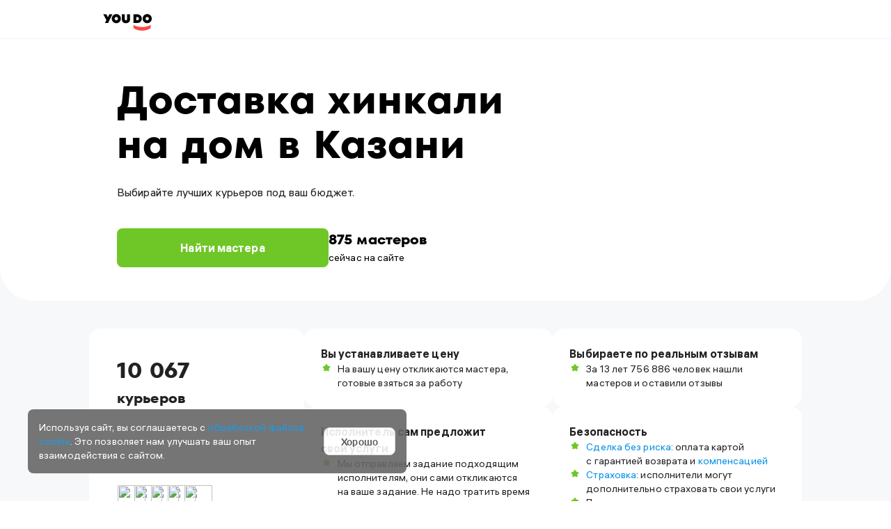

--- FILE ---
content_type: text/html; charset=utf-8
request_url: https://kazan.youdo.com/courier/eda/hinkali
body_size: 24596
content:
<!DOCTYPE html><html lang="ru"><head><meta charSet="utf-8" /><meta httpEquiv="X-UA-Compatible" content="IE=edge,chrome=1" /><meta name="msapplication-TileColor" content="#da532c" /><meta name="theme-color" content="#ffffff" /><meta name="viewport" content="width=device-width, initial-scale=1.0, minimum-scale=1.0, maximum-scale=1.0, user-scalable=yes" /><title>Доставка на дом хинкали в Казани. Заказать услуги по круглосуточной доставке хинкали курьерами на YouDo</title><meta name="description" content="↪️ ℹ️ Узнайте, где найти профессиональную и недорогую курьерскую службу доставки. ✔️  Сколько стоит доставка хинкали на дом в Казани?" /><meta property="og:title" content="Доставка на дом хинкали в Казани. Заказать услуги по круглосуточной доставке хинкали курьерами на YouDo" /><meta property="og:description" content="↪️ ℹ️ Узнайте, где найти профессиональную и недорогую курьерскую службу доставки. ✔️  Сколько стоит доставка хинкали на дом в Казани?" /><link rel="canonical" href="https://kazan.youdo.com/courier/eda/hinkali" /><link rel="preload" href="https://assets.youdo.com/front/youdo/landings/_public/fonts/hauss/alshaussvf-webfont-main.woff2" as="font" type="font/woff2" crossOrigin="anonymous" /><link rel="preload" href="https://assets.youdo.com/front/youdo/landings/_public/fonts/fors/fors-bold-main.woff2" as="font" type="font/woff2" crossOrigin="anonymous" /><link rel="apple-touch-icon" sizes="180x180" href="https://assets.youdo.com/front/youdo/landings/_public/static/apple-touch-icon.png" /><link rel="icon" type="image/png" sizes="32x32" href="https://assets.youdo.com/front/youdo/landings/_public/static/favicon-32x32.png" /><link rel="icon" type="image/png" sizes="16x16" href="https://assets.youdo.com/front/youdo/landings/_public/static/favicon-16x16.png" /><link rel="icon" type="image/svg+xml" href="https://assets.youdo.com/front/youdo/landings/_public/static/favicon.svg" /><link rel="mask-icon" href="https://assets.youdo.com/front/youdo/landings/_public/static/safari-pinned-tab.svg" color="#f73232" /><meta name="next-head-count" content="17" /><meta name="next-font-preconnect" /><link rel="preload" href="https://assets.youdo.com/front/youdo/landings/_next/static/css/4075f2dc28ba46ec.css" as="style" /><link rel="stylesheet" href="https://assets.youdo.com/front/youdo/landings/_next/static/css/4075f2dc28ba46ec.css" data-n-g /><link rel="preload" href="https://assets.youdo.com/front/youdo/landings/_next/static/css/e009cf8835de5dd9.css" as="style" /><link rel="stylesheet" href="https://assets.youdo.com/front/youdo/landings/_next/static/css/e009cf8835de5dd9.css" data-n-p /><link rel="preload" href="https://assets.youdo.com/front/youdo/landings/_next/static/css/bfb07818ddf27579.css" as="style" /><link rel="stylesheet" href="https://assets.youdo.com/front/youdo/landings/_next/static/css/bfb07818ddf27579.css" /><link rel="preload" href="https://assets.youdo.com/front/youdo/landings/_next/static/css/f752a5842472ce79.css" as="style" /><link rel="stylesheet" href="https://assets.youdo.com/front/youdo/landings/_next/static/css/f752a5842472ce79.css" /><link rel="preload" href="https://assets.youdo.com/front/youdo/landings/_next/static/css/899580278bf2ca50.css" as="style" /><link rel="stylesheet" href="https://assets.youdo.com/front/youdo/landings/_next/static/css/899580278bf2ca50.css" /><link rel="preload" href="https://assets.youdo.com/front/youdo/landings/_next/static/css/6e429274ad62db4b.css" as="style" /><link rel="stylesheet" href="https://assets.youdo.com/front/youdo/landings/_next/static/css/6e429274ad62db4b.css" /><link rel="preload" href="https://assets.youdo.com/front/youdo/landings/_next/static/css/401915c18635aaf5.css" as="style" /><link rel="stylesheet" href="https://assets.youdo.com/front/youdo/landings/_next/static/css/401915c18635aaf5.css" /><noscript data-n-css></noscript><script defer noModule src="https://assets.youdo.com/front/youdo/landings/_next/static/chunks/polyfills-c67a75d1b6f99dc8.js"></script><script defer src="https://assets.youdo.com/front/youdo/landings/_next/static/chunks/29.801ac0e6bf30cf99.js"></script><script defer src="https://assets.youdo.com/front/youdo/landings/_next/static/chunks/498.c668631438c9bed5.js"></script><script defer src="https://assets.youdo.com/front/youdo/landings/_next/static/chunks/306.7cbb234ddbe7577d.js"></script><script defer src="https://assets.youdo.com/front/youdo/landings/_next/static/chunks/369.c14711373c2b2328.js"></script><script defer src="https://assets.youdo.com/front/youdo/landings/_next/static/chunks/970.46a8aa7f43ff0e7e.js"></script><script defer src="https://assets.youdo.com/front/youdo/landings/_next/static/chunks/198.33a5212cd1cbda3d.js"></script><script src="https://assets.youdo.com/front/youdo/landings/_next/static/chunks/webpack-5a7a50cb31ebe9cd.js" defer></script><script src="https://assets.youdo.com/front/youdo/landings/_next/static/chunks/framework-9554c3d7603437d2.js" defer></script><script src="https://assets.youdo.com/front/youdo/landings/_next/static/chunks/main-1fa3aee1af21f55b.js" defer></script><script src="https://assets.youdo.com/front/youdo/landings/_next/static/chunks/pages/_app-b1ac0f2e8691fe22.js" defer></script><script src="https://assets.youdo.com/front/youdo/landings/_next/static/chunks/841-83e540a664e82420.js" defer></script><script src="https://assets.youdo.com/front/youdo/landings/_next/static/chunks/609-365ae13e2630e7fb.js" defer></script><script src="https://assets.youdo.com/front/youdo/landings/_next/static/chunks/pages/%5B%5B...slug%5D%5D-76b2978d4d83ea38.js" defer></script><script src="https://assets.youdo.com/front/youdo/landings/_next/static/none/_buildManifest.js" defer></script><script src="https://assets.youdo.com/front/youdo/landings/_next/static/none/_ssgManifest.js" defer></script></head><body><div id="__next"><script type="application/ld+json">{"@context":"https://schema.org","@type":"LocalBusiness","address":{"@type":"PostalAddress","addressLocality":"Казань","addressRegion":"Татарстан","streetCountry":"Россия"},"name":"Доставка хинкали на дом в Казани"}</script><header><div class="new-header-logo_logo__YJkgw"><div class="new-header-logo_inner__QDUHb"><a href="/" class="new-header-logo_logoLink__M0pau"></a></div></div><div class="CustomersSeoHeader_wrapper__88zVU"><div class="CustomersSeoHeader_firstRow__52N8n"><div class="CustomersSeoHeader_inner__78tZQ"><div><h1 class="CustomersSeoHeader_title__RT6Ej">Доставка хинкали на дом в Казани </h1><div class="CustomersSeoHeader_subTitle__u_ZNn">Выбирайте лучших курьеров под ваш бюджет.</div><div class="CustomersSeoHeader_buttonBlock__aNgCG"><a href="https://kazan.youdo.com/new?lid=357004" rel="nofollow" class="CustomersSeoHeader_button__3Ot9y">Найти мастера</a><div><div class="CustomersSeoHeader_count__qopgp">875 мастеров</div><div class="CustomersSeoHeader_online__bARZp">сейчас на сайте</div></div></div></div></div></div><div class="CustomersSeoHeader_secondRow__gitRG"><div class="CustomersSeoHeader_benefits__KImRy"><div class="CustomersSeoHeader_card__7gv1P CustomersSeoHeader_firstCard__YOwyD"><div class="CustomersSeoHeader_firstBenefit__oaWWZ"><h2><span class="CustomersSeoHeader_bigCount__BWTWA">10 067 </span><span class="CustomersSeoHeader_countText__5z63U">курьеров</span></h2></div><div class="CustomersSeoHeader_avatars__f3zRF"><img src="https://avatar.youdo.com/get.userAvatar?AvatarId=5453085&amp;AvatarType=H180W180" loading="lazy" class="CustomersSeoHeader_imgExecutor__1NRHb" /><img src="https://avatar.youdo.com/get.userAvatar?AvatarId=352150&amp;AvatarType=H180W180" loading="lazy" class="CustomersSeoHeader_imgExecutor__1NRHb" /><img src="https://avatar.youdo.com/get.userAvatar?AvatarId=1299870&amp;AvatarType=H180W180" loading="lazy" class="CustomersSeoHeader_imgExecutor__1NRHb" /><img src="https://avatar.youdo.com/get.userAvatar?AvatarId=243910&amp;AvatarType=H180W180" loading="lazy" class="CustomersSeoHeader_imgExecutor__1NRHb" /><img src="https://avatar.youdo.com/get.userAvatar?AvatarId=5853119&amp;AvatarType=H180W180" loading="lazy" class="CustomersSeoHeader_imgExecutor__1NRHb" /></div></div><div class="CustomersSeoHeader_column__qkwlE"><div class="CustomersSeoHeader_card__7gv1P CustomersSeoHeader_secondCard__LTtHe"><div class="CustomersSeoHeader_cardTitle__cwud5">Вы устанавливаете цену</div><div class="CustomersSeoHeader_cardItem__3iVPz">На вашу цену откликаются мастера, готовые взяться за работу</div></div><div class="CustomersSeoHeader_card__7gv1P"><div class="CustomersSeoHeader_cardTitle__cwud5">Исполнитель сам предложит<br />свои услуги</div><div class="CustomersSeoHeader_cardItem__3iVPz">Мы отправляем задание подходящим исполнителям, они сами откликаются на ваше задание. Не надо тратить время на самостоятельный поиск и обзвон</div></div></div><div class="CustomersSeoHeader_column__qkwlE"><div class="CustomersSeoHeader_card__7gv1P"><div class="CustomersSeoHeader_cardTitle__cwud5">Выбираете по реальным отзывам</div><div class="CustomersSeoHeader_cardItem__3iVPz"><div>За 13 лет 756 886 человек нашли мастеров и оставили отзывы</div></div></div><div class="CustomersSeoHeader_card__7gv1P"><div class="CustomersSeoHeader_cardTitle__cwud5">Безопасность</div><div class="CustomersSeoHeader_cardItems__Qn8cd"><div class="CustomersSeoHeader_cardItem__3iVPz"><div><a href="https://youdo.com/sbr" target="_blank" rel class="Link_link__3GVHk">Сделка без риска</a>: оплата картой с гарантией возврата и <a href="https://help.youdo.com/ru/articles/2547961-материальная-ответственность-исполнителя-на-youdo-в-каком-случае-можно-получить-компенсацию" target="_blank" rel class="Link_link__3GVHk">компенсацией</a></div></div><div class="CustomersSeoHeader_cardItem__3iVPz"><div><a href="https://youdo.com/vsk" target="_blank" rel class="Link_link__3GVHk">Страховка</a>: исполнители могут дополнительно страховать свои услуги</div></div><div class="CustomersSeoHeader_cardItem__3iVPz">Проверка паспорта: у проверенных исполнителей есть отметка</div></div></div></div></div><div class="HowWork_wrapper__iu6K1 CustomersSeoHeader_howWork__A8s_2"><h2 class="HowWork_title__8paCe">Как работает YouDo?</h2><div class="HowWork_content__NO2s2"><div class="HowWork_list__7ymNr"><div class="HowWork_card__DkMkn"><img src="/front/youdo/landings/_next/static/media/card-img-1.dce8b414.svg" loading="lazy" class="HowWork_img__5IZIo" /><div class="HowWork_text__6dH3d">Опишите своё задание,<br />мы поможем уточняющими<br />вопросами.</div></div><div class="HowWork_card__DkMkn"><img src="/front/youdo/landings/_next/static/media/card-img-2.00884814.svg" loading="lazy" class="HowWork_img__5IZIo" /><div class="HowWork_text__6dH3d">Дождитесь откликов.<br />Выберите исполнителя<br />и договоритесь с ним в чате.</div></div><div class="HowWork_card__DkMkn"><img src="/front/youdo/landings/_next/static/media/card-img-3.7c7f285e.svg" loading="lazy" class="HowWork_img__5IZIo" /><div class="HowWork_text__6dH3d">Оплатите работу<br />по её завершению. Оставьте отзыв об исполнителе.</div></div></div><div class="HowWork_slider__zt1ws"><div class="HowWork_slide__hNYvg HowWork_slideActive__i4Joj"></div><div class="HowWork_slide__hNYvg"></div><div class="HowWork_slide__hNYvg"></div></div></div></div><div class="CustomersSeoHeader_buttonWrapper__FV5jG"><div class="CustomersSeoHeader_faq__BPduq">Часто задаваемые вопросы</div></div></div></div></header><div class="seo_content__ZZvlX"><div class="seo_contentInner__yERz2"><div class="Executors_container__srZmm"><div class="Executors_noExecutorsContainer__H98MN"><div class="Executors_title__Z8grP">10067 лучших курьеров</div><div class="Executors_listInlineWrapper__pv8zJ"><ul class="Executors_listInline__4HRGI"><li class="ExecutorsInlineItem_item__kTATA"><img src="https://avatar.youdo.com/get.userAvatar?AvatarId=5853119&amp;AvatarType=H180W180" loading="lazy" class="ExecutorsInlineItem_avatar___fSoi" /><div class="ExecutorsInlineItem_name__Yf2d8">Михаил</div><div class="ExecutorsInlineItem_rating__oHB4H">Рейтинг: <span>5</span></div></li><li class="ExecutorsInlineItem_item__kTATA"><img src="https://avatar.youdo.com/get.userAvatar?AvatarId=243910&amp;AvatarType=H180W180" loading="lazy" class="ExecutorsInlineItem_avatar___fSoi" /><div class="ExecutorsInlineItem_name__Yf2d8">Павел</div><div class="ExecutorsInlineItem_rating__oHB4H">Рейтинг: <span>4.9</span></div></li><li class="ExecutorsInlineItem_item__kTATA"><img src="https://avatar.youdo.com/get.userAvatar?AvatarId=1299870&amp;AvatarType=H180W180" loading="lazy" class="ExecutorsInlineItem_avatar___fSoi" /><div class="ExecutorsInlineItem_name__Yf2d8">Марат</div><div class="ExecutorsInlineItem_rating__oHB4H">Рейтинг: <span>5</span></div></li><li class="ExecutorsInlineItem_item__kTATA"><img src="https://avatar.youdo.com/get.userAvatar?AvatarId=352150&amp;AvatarType=H180W180" loading="lazy" class="ExecutorsInlineItem_avatar___fSoi" /><div class="ExecutorsInlineItem_name__Yf2d8">Ирек</div><div class="ExecutorsInlineItem_rating__oHB4H">Рейтинг: <span>4.9</span></div></li><li class="ExecutorsInlineItem_item__kTATA"><img src="https://avatar.youdo.com/get.userAvatar?AvatarId=5453085&amp;AvatarType=H180W180" loading="lazy" class="ExecutorsInlineItem_avatar___fSoi" /><div class="ExecutorsInlineItem_name__Yf2d8">Ильмир</div><div class="ExecutorsInlineItem_rating__oHB4H">Рейтинг: <span>5</span></div></li></ul></div><div class="Executors_searchMoreExecutors__wp3sG"><a href="https://kazan.youdo.com/new?lid=357004" rel="nofollow">Найти мастера</a></div></div></div><div class="Content_landingText__TdfBD"><p>Доставка хинкали на дом в Казани 24 часа в сутки осуществляется профессиональными курьерами, предлагающими свои услуги на сайте youdo.com. Быстрое и качественное обслуживание исполнителями Юду достигается благодаря наличию собственного автомобиля и специальных термосумок, отлично сохраняющих тепло.</p><p>На сайте Юду вы можете круглосуточно заказать доставку из предприятий общепита любых готовых блюд, в том числе:</p><ul><li>хинкали и хачапури</li><li>шашлыков, люля-кебаба</li><li>пиццы</li><li>курицы-гриль</li></ul><h2>Как в Казани заказать доставку продуктов домой?</h2><p>На сайте youdo.com заказ услуг исполнителя Юду делается очень просто. Вам достаточно оформить заявку в онлайн-режиме, в которой следует указать:</p><ul><li>адрес доставки продуктов</li><li>место, откуда нужно забрать готовые блюда</li></ul><p>Вскоре после публикации задания вы узнаете, сколько будет стоить доставка хинкали на дом. Можно ознакомиться с ориентировочными ценами на услуги курьерских служб доставки в прайс-листе, расположенном на сайте youdo.com.</p><p>На стоимость услуг исполнителей Юду будет влиять:</p><ul><li>время выполнения заказа (рабочее или нерабочее)</li><li>расстояние между предприятием общепита и адресом доставки</li><li>необходимость выполнения дополнительной работы (например, покупка безалкогольных напитков в супермаркете)</li></ul><p>Перед тем как в Казани заказать услуги зарегистрированного на Юду курьера, необходимо сделать выбор в хинкальной и приобрести необходимые блюда с грибной или мясной начинкой.</p><h2>Особенности оказания услуг исполнителями Юду</h2><p>Доставка на дом хинкали в Казани круглосуточно курьерами, зарегистрированными на youdo.com, осуществляется дешево. Причины, по которым стоит воспользоваться услугами опытных специалистов Юду:</p><ul><li>индивидуальный подход к каждому заказу</li><li>наличие собственного автотранспорта и необходимого инвентаря (специальные термосумки, контейнеры и т. д.)</li><li>доставка на дом любых продуктов во все районы Казани</li><li>низкие цены на курьерскую помощь</li><li>предоставление обслуживания круглосуточно, как в рабочие, так и в нерабочие дни</li></ul><p>Если вас интересует дешевая и быстрая доставка хинкали на дом в Казани, делайте выбор в пользу квалифицированного исполнителя Юду, который окажет услуги на высоком профессиональном уровне.</p></div><nav class="LinksBlock_tagMenu__Np3GQ"><div class="LinksBlock_tagMenuTitle__mlB7i">Теги</div><ul><li class><a href="https://kazan.youdo.com/courier/eda/tag/kruglosutochno">Круглосуточно</a></li></ul></nav><div class="SeoBottomMenu_menu__0pd1F"></div><nav class="LinksBlock_tagMenu__Np3GQ"><div class="LinksBlock_tagMenuTitle__mlB7i">Популярные услуги в Казани</div><ul><li class><a href="https://kazan.youdo.com/remont/podkljuch/kitchen/podkluch/12m">Ремонт кухни 12 м2</a></li><li class><a href="https://kazan.youdo.com/beauty/massage/healing/tag/elektroforez">Массаж на дому с электрофорезом</a></li><li class><a href="https://kazan.youdo.com/apple/macbook/air/battery">Замена аккумулятора MacBook Air</a></li><li class><a href="https://kazan.youdo.com/courier/eda/shaurma">Круглосуточная доставка шаурмы</a></li><li class><a href="https://kazan.youdo.com/remont-tehniki/phone/tag/samsung">Ремонт телефонов Samsung в Казани</a></li><li class><a href="https://kazan.youdo.com/remont/door/remontzamka/tag/magnitnie">Ремонт электромагнитных замков</a></li><li class><a href="https://kazan.youdo.com/remont/building/outbuilding/terrasy">Стоимость строительства террасы к дому</a></li></ul></nav><nav class="LinksBlock_tagMenu__Np3GQ"><div class="LinksBlock_tagMenuTitle__mlB7i">Услуги в других городах</div><ul><li class><a href="https://youdo.com/kurery/food-delivery/gor-ehlektrostal">Доставка еды в Электростали</a></li><li class><a href="https://youdo.com/kurery/food-delivery/gor-chekhov">Доставка еды в Чехове</a></li><li class><a href="https://youdo.com/kurery/food-delivery/geo/gatchina">Доставка еды в Гатчине</a></li><li class><a href="https://youdo.com/kurery/food-delivery/gor-zhukovskij">Доставка еды в Жуковском</a></li><li class><a href="https://youdo.com/kurery/food-delivery/gor-kolomna">Доставка еды в Коломне</a></li></ul></nav><div class="SeoCategories_categories__rOUxn"><div class="SeoCategories_categoriesTitle__9g3_s">Каталог услуг в Казани</div><div class="SeoCategories_categoriesItems__GOVvJ"><div class="SeoCategories_categoryItem__rtWUr"><div class="SeoCategories_categoryTitle__Z5ATy"><a href="/muzh-na-chas">Муж на час</a></div><ul><li class><a href="/muzh-na-chas/price">Стоимость услуг</a></li><li class><a href="/muzh-na-chas/factotum">Мастер на все руки</a></li></ul></div><div class="SeoCategories_categoryItem__rtWUr"><div class="SeoCategories_categoryTitle__Z5ATy"><a href="/remont">Бытовой ремонт</a></div><ul><li class><a href="/remont/podkljuch">Ремонт под ключ</a></li><li class><a href="/remont/otdelochnye">Отделочные работы</a></li><li class><a href="/remont/plumber">Сантехника</a></li><li class><a href="/remont/electric">Электрика</a></li><li class><a href="/remont/lock">Вскрытие замков</a></li><li class="SeoCategories_hidden__Yw_pV"><a href="/remont/painter">Маляры и штукатуры</a></li><li class="SeoCategories_hidden__Yw_pV"><a href="/remont/welder">Сварочные работы</a></li><li class="SeoCategories_hidden__Yw_pV"><a href="/remont/door">Установка и ремонт дверей</a></li><li class="SeoCategories_hidden__Yw_pV"><a href="/remont/carpenter">Услуги плотников</a></li><li class="SeoCategories_hidden__Yw_pV"><a href="/remont/building">Строительство</a></li><li class="SeoCategories_hidden__Yw_pV"><a href="/remont/minorrepair">Мелкий бытовой ремонт</a></li><li class="SeoCategories_hidden__Yw_pV"><a href="/remont/tiler">Услуги плиточников</a></li><li class="SeoCategories_hidden__Yw_pV"><a href="/remont/furnitureassembly">Сборка мебели</a></li></ul><div class="SeoCategories_showMore__NuV1D">Показать еще</div></div><div class="SeoCategories_categoryItem__rtWUr"><div class="SeoCategories_categoryTitle__Z5ATy"><a href="/cleaning">Клининговые услуги</a></div><ul><li class><a href="/cleaning/flat">Квартиры</a></li><li class><a href="/cleaning/offices">Офисы</a></li><li class><a href="/cleaning/countryhouse">Загородные дома</a></li><li class><a href="/cleaning/entrance">Подъезды</a></li><li class><a href="/cleaning/otherplace">Прочие помещения</a></li><li class="SeoCategories_hidden__Yw_pV"><a href="/cleaning/price">Стоимость услуг</a></li><li class="SeoCategories_hidden__Yw_pV"><a href="/cleaning/drycleaning">Химчистка</a></li><li class="SeoCategories_hidden__Yw_pV"><a href="/cleaning/everyday">Ежедневная уборка</a></li><li class="SeoCategories_hidden__Yw_pV"><a href="/cleaning/afterrepair">Уборка после ремонта</a></li><li class="SeoCategories_hidden__Yw_pV"><a href="/cleaning/afterafire">Уборка после пожара</a></li><li class="SeoCategories_hidden__Yw_pV"><a href="/cleaning/fasade">Мойка фасадов</a></li><li class="SeoCategories_hidden__Yw_pV"><a href="/cleaning/territory">Уборка территории</a></li><li class="SeoCategories_hidden__Yw_pV"><a href="/cleaning/industrial">Промышленный клининг</a></li></ul><div class="SeoCategories_showMore__NuV1D">Показать еще</div></div><div class="SeoCategories_categoryItem__rtWUr"><div class="SeoCategories_categoryTitle__Z5ATy"><a href="/remont-tehniki">Ремонт бытовой техники</a></div><ul><li class><a href="/remont-tehniki/washer">Ремонт стиральных машин</a></li><li class><a href="/remont-tehniki/boiler">Ремонт бойлеров</a></li><li class><a href="/remont-tehniki/fridge">Ремонт холодильников</a></li><li class><a href="/remont-tehniki/dishwasher">Ремонт посудомоечных машин</a></li><li class><a href="/remont-tehniki/kitchen">Ремонт кухонной техники</a></li><li class="SeoCategories_hidden__Yw_pV"><a href="/remont-tehniki/cooker">Ремонт плит</a></li><li class="SeoCategories_hidden__Yw_pV"><a href="/remont-tehniki/sewingmachine">Ремонт швейных машин</a></li><li class="SeoCategories_hidden__Yw_pV"><a href="/remont-tehniki/tv">Ремонт телевизоров</a></li><li class="SeoCategories_hidden__Yw_pV"><a href="/remont-tehniki/small">Мелкая бытовая техника</a></li><li class="SeoCategories_hidden__Yw_pV"><a href="/remont-tehniki/audio">Аудио техника</a></li><li class="SeoCategories_hidden__Yw_pV"><a href="/remont-tehniki/phone">Ремонт телефонов</a></li><li class="SeoCategories_hidden__Yw_pV"><a href="/remont-tehniki/electronics">Ремонт электроники</a></li><li class="SeoCategories_hidden__Yw_pV"><a href="/remont-tehniki/videophoto">Фото-видео техника</a></li><li class="SeoCategories_hidden__Yw_pV"><a href="/remont-tehniki/dryer">Сушильные машины</a></li></ul><div class="SeoCategories_showMore__NuV1D">Показать еще</div></div><div class="SeoCategories_categoryItem__rtWUr"><div class="SeoCategories_categoryTitle__Z5ATy"><a href="/beauty">Красота и здоровье</a></div><ul><li class><a href="/beauty/massage">Массаж</a></li><li class><a href="/beauty/epilation">Эпиляция</a></li><li class><a href="/beauty/sugaring">Шугаринг</a></li><li class><a href="/beauty/piercing">Пирсинг</a></li><li class><a href="/beauty/tattoo">Татуировки</a></li><li class="SeoCategories_hidden__Yw_pV"><a href="/beauty/cosmetology">Косметология</a></li><li class="SeoCategories_hidden__Yw_pV"><a href="/beauty/spa">СПА процедуры</a></li><li class="SeoCategories_hidden__Yw_pV"><a href="/beauty/stylist">Стилисты</a></li><li class="SeoCategories_hidden__Yw_pV"><a href="/beauty/visagiste">Визажисты</a></li><li class="SeoCategories_hidden__Yw_pV"><a href="/beauty/hairdressing">Парикмахеры</a></li></ul><div class="SeoCategories_showMore__NuV1D">Показать еще</div></div><div class="SeoCategories_categoryItem__rtWUr"><div class="SeoCategories_categoryTitle__Z5ATy"><a href="/apple">Ремонт техники Apple</a></div><ul><li class><a href="/apple/iphone">IPhone</a></li><li class><a href="/apple/ipad">IPad</a></li><li class><a href="/apple/macbook">MacBook</a></li><li class><a href="/apple/ipod">IPod</a></li><li class><a href="/apple/macmini">Mac Mini</a></li><li class="SeoCategories_hidden__Yw_pV"><a href="/apple/iwatch">IWatch</a></li><li class="SeoCategories_hidden__Yw_pV"><a href="/apple/earpods">Apple earpods</a></li><li class="SeoCategories_hidden__Yw_pV"><a href="/apple/keyboard">Apple keyboard</a></li></ul><div class="SeoCategories_showMore__NuV1D">Показать еще</div></div><div class="SeoCategories_categoryItem__rtWUr"><div class="SeoCategories_categoryTitle__Z5ATy"><a href="/courier">Курьерские услуги</a></div><ul><li class><a href="/courier/uslugi">Услуги курьеров</a></li><li class><a href="/courier/sluzhby">Курьерские службы</a></li><li class><a href="/courier/ehkspress">Экспресс-доставка</a></li><li class><a href="/courier/dostavka">Курьерская доставка</a></li><li class><a href="/courier/dokumenty">Доставка документов</a></li><li class="SeoCategories_hidden__Yw_pV"><a href="/courier/tovar">Доставка товаров</a></li><li class="SeoCategories_hidden__Yw_pV"><a href="/courier/cvety">Доставка цветов</a></li><li class="SeoCategories_hidden__Yw_pV"><a href="/courier/podarki">Доставка подарков</a></li><li class="SeoCategories_hidden__Yw_pV"><a href="/courier/zhivotnye">Доставка животных</a></li><li class="SeoCategories_hidden__Yw_pV"><a href="/courier/eda">Доставка еды</a></li><li class="SeoCategories_hidden__Yw_pV"><a href="/courier/produkty">Доставка продуктов</a></li><li class="SeoCategories_hidden__Yw_pV"><a href="/courier/voditel">Трезвый водитель</a></li></ul><div class="SeoCategories_showMore__NuV1D">Показать еще</div></div><div class="SeoCategories_categoryItem__rtWUr"><div class="SeoCategories_categoryTitle__Z5ATy"><a href="/ustanovka-tehniki">Установка бытовой техники</a></div><ul><li class><a href="/ustanovka-tehniki/plita">Плита</a></li><li class><a href="/ustanovka-tehniki/panel">Варочная панель</a></li><li class><a href="/ustanovka-tehniki/stiralnaya">Стиральная машина</a></li><li class><a href="/ustanovka-tehniki/posudomoechnaya">Посудомоечная машина</a></li><li class><a href="/ustanovka-tehniki/vytyazhka">Вытяжка</a></li><li class="SeoCategories_hidden__Yw_pV"><a href="/ustanovka-tehniki/holodilnik">Холодильник</a></li><li class="SeoCategories_hidden__Yw_pV"><a href="/ustanovka-tehniki/vodonagrevatel">Водонагреватель</a></li><li class="SeoCategories_hidden__Yw_pV"><a href="/ustanovka-tehniki/kondicioner">Кондиционер</a></li><li class="SeoCategories_hidden__Yw_pV"><a href="/ustanovka-tehniki/televizor">Телевизор</a></li><li class="SeoCategories_hidden__Yw_pV"><a href="/ustanovka-tehniki/kotel">Котел</a></li><li class="SeoCategories_hidden__Yw_pV"><a href="/ustanovka-tehniki/bojler">Бойлер</a></li><li class="SeoCategories_hidden__Yw_pV"><a href="/ustanovka-tehniki/sputnikovaya">Спутниковая тарелка</a></li></ul><div class="SeoCategories_showMore__NuV1D">Показать еще</div></div><div class="SeoCategories_categoryItem__rtWUr"><div class="SeoCategories_categoryTitle__Z5ATy"><a href="/photo">Фото и видео услуги</a></div><ul><li class><a href="/photo/svadebnyj">Свадебный</a></li><li class><a href="/photo/korporativ">На корпоратив</a></li><li class><a href="/photo/yubilej">На юбилей</a></li><li class><a href="/photo/detskij">Детский</a></li><li class><a href="/photo/zhivotnye">Съемка с животными</a></li><li class="SeoCategories_hidden__Yw_pV"><a href="/photo/zakaz">Заказ фотосессий</a></li><li class="SeoCategories_hidden__Yw_pV"><a href="/photo/studijnaya">Студийная фотосъемка</a></li><li class="SeoCategories_hidden__Yw_pV"><a href="/photo/kvadrokopter">Съемка с квадрокоптера</a></li><li class="SeoCategories_hidden__Yw_pV"><a href="/photo/portfolio">Создание портфолио</a></li><li class="SeoCategories_hidden__Yw_pV"><a href="/photo/videosemka">Услуги видеосъемки</a></li><li class="SeoCategories_hidden__Yw_pV"><a href="/photo/fotoobrabotka">Фото обработка</a></li><li class="SeoCategories_hidden__Yw_pV"><a href="/photo/razrabotka">Разработка фото-продукции</a></li><li class="SeoCategories_hidden__Yw_pV"><a href="/photo/ocifrovka">Оцифровка</a></li></ul><div class="SeoCategories_showMore__NuV1D">Показать еще</div></div><div class="SeoCategories_categoryItem__rtWUr"><div class="SeoCategories_categoryTitle__Z5ATy"><a href="/pc">Компьютерная помощь</a></div><ul><li class><a href="/pc/datarecovery">Восстановление данных</a></li><li class><a href="/pc/virusremoval">Удаление вирусов</a></li><li class><a href="/pc/repair">Ремонт компьютеров</a></li><li class><a href="/pc/oswindows">Установка OC Windows</a></li><li class><a href="/pc/programs">Установка программ</a></li><li class="SeoCategories_hidden__Yw_pV"><a href="/pc/drivers">Установка драйверов</a></li><li class="SeoCategories_hidden__Yw_pV"><a href="/pc/setup">Настройка компьютера</a></li><li class="SeoCategories_hidden__Yw_pV"><a href="/pc/sborka">Сборка компьютера</a></li></ul><div class="SeoCategories_showMore__NuV1D">Показать еще</div></div><div class="SeoCategories_categoryItem__rtWUr"><div class="SeoCategories_categoryTitle__Z5ATy"><a href="/lawyer">Юридические услуги</a></div><ul><li class><a href="/lawyer/advokat">Услуги адвоката</a></li><li class><a href="/lawyer/avtoyurist">Автоюрист</a></li><li class><a href="/lawyer/insurance">Страховой</a></li><li class><a href="/lawyer/family">Семейный</a></li><li class><a href="/lawyer/tax">Налоговый</a></li><li class="SeoCategories_hidden__Yw_pV"><a href="/lawyer/pension">Пенсионный</a></li><li class="SeoCategories_hidden__Yw_pV"><a href="/lawyer/price">Стоимость услуг</a></li><li class="SeoCategories_hidden__Yw_pV"><a href="/lawyer/notary">Услуги нотариуса</a></li><li class="SeoCategories_hidden__Yw_pV"><a href="/lawyer/business">Сопровождение бизнеса</a></li><li class="SeoCategories_hidden__Yw_pV"><a href="/lawyer/legal">Юридические консультации</a></li><li class="SeoCategories_hidden__Yw_pV"><a href="/lawyer/debtrecovery">Взыскание задолженностей</a></li><li class="SeoCategories_hidden__Yw_pV"><a href="/lawyer/creditissues">Кредитные вопросы</a></li><li class="SeoCategories_hidden__Yw_pV"><a href="/lawyer/landissue">Земельные вопросы</a></li><li class="SeoCategories_hidden__Yw_pV"><a href="/lawyer/utilityissues">Коммунальные вопросы</a></li><li class="SeoCategories_hidden__Yw_pV"><a href="/lawyer/arbitrationcases">Арбитражные дела</a></li><li class="SeoCategories_hidden__Yw_pV"><a href="/lawyer/criminalcases">Уголовные дела</a></li><li class="SeoCategories_hidden__Yw_pV"><a href="/lawyer/labourdispute">Трудовые споры</a></li><li class="SeoCategories_hidden__Yw_pV"><a href="/lawyer/medical">Медицинские дела</a></li><li class="SeoCategories_hidden__Yw_pV"><a href="/lawyer/housing">Жилищные вопросы</a></li><li class="SeoCategories_hidden__Yw_pV"><a href="/lawyer/forwar">По делам военных</a></li></ul><div class="SeoCategories_showMore__NuV1D">Показать еще</div></div><div class="SeoCategories_categoryItem__rtWUr"><div class="SeoCategories_categoryTitle__Z5ATy"><a href="/promo">Услуги промоутеров</a></div><ul><li class><a href="/promo/promoakcii">Проведение промо-акций</a></li><li class><a href="/promo/razdacha">Раздача материалов</a></li><li class><a href="/promo/tajnyjpokupatel">Услуги тайного покупателя</a></li><li class><a href="/promo/svadba">Организация свадеб</a></li><li class><a href="/promo/korporativ">Проведение корпоративов</a></li><li class="SeoCategories_hidden__Yw_pV"><a href="/promo/meropriyatie">Организация мероприятий</a></li><li class="SeoCategories_hidden__Yw_pV"><a href="/promo/kejtering">Услуги кейтеринга</a></li><li class="SeoCategories_hidden__Yw_pV"><a href="/promo/fejerverk">Заказ фейерверков</a></li><li class="SeoCategories_hidden__Yw_pV"><a href="/promo/oformleniezala">Оформление залов</a></li><li class="SeoCategories_hidden__Yw_pV"><a href="/promo/oborudovanie">Аренда оборудования</a></li><li class="SeoCategories_hidden__Yw_pV"><a href="/promo/kostyum">Аренда костюмов</a></li></ul><div class="SeoCategories_showMore__NuV1D">Показать еще</div></div><div class="SeoCategories_categoryItem__rtWUr"><div class="SeoCategories_categoryTitle__Z5ATy"><a href="/coach">Репетиторы и образование</a></div><ul><li class><a href="/coach/repetitory">Репетиторы</a></li><li class><a href="/coach/logoped">Услуги логопеда</a></li><li class><a href="/coach/studentam">Помощь студентам</a></li><li class><a href="/coach/inostrannye">Иностранные языки</a></li><li class><a href="/coach/obucheniepersonala">Обучение персонала</a></li><li class="SeoCategories_hidden__Yw_pV"><a href="/coach/biznestrenery">Бизнес тренеры</a></li><li class="SeoCategories_hidden__Yw_pV"><a href="/coach/sport">Спорт</a></li><li class="SeoCategories_hidden__Yw_pV"><a href="/coach/muzyka">Музыка</a></li><li class="SeoCategories_hidden__Yw_pV"><a href="/coach/vozhdenie">Вождение</a></li><li class="SeoCategories_hidden__Yw_pV"><a href="/coach/tancy">Танцы</a></li><li class="SeoCategories_hidden__Yw_pV"><a href="/coach/risovanie">Рисование</a></li><li class="SeoCategories_hidden__Yw_pV"><a href="/coach/fotosemka">Фотосъемка</a></li><li class="SeoCategories_hidden__Yw_pV"><a href="/coach/oratorskoe">Ораторское мастерство</a></li><li class="SeoCategories_hidden__Yw_pV"><a href="/coach/imidzh">Имидж</a></li><li class="SeoCategories_hidden__Yw_pV"><a href="/coach/barmenskoe">Барменское искусство</a></li><li class="SeoCategories_hidden__Yw_pV"><a href="/coach/ehtiket">Этикет</a></li></ul><div class="SeoCategories_showMore__NuV1D">Показать еще</div></div><div class="SeoCategories_categoryItem__rtWUr"><div class="SeoCategories_categoryTitle__Z5ATy"><a href="/auto">Ремонт авто</a></div><ul><li class><a href="/auto/dvigatel">Двигатель </a></li><li class><a href="/auto/hodovaya">Ходовая часть</a></li><li class><a href="/auto/tormoznaya">Тормозная система</a></li><li class><a href="/auto/toplivnaya">Топливная система</a></li><li class><a href="/auto/vyhlopnaya">Выхлопная система</a></li><li class="SeoCategories_hidden__Yw_pV"><a href="/auto/kuzovnoj">Кузовной ремонт</a></li><li class="SeoCategories_hidden__Yw_pV"><a href="/auto/avtoehlektrika">Автоэлектрика</a></li><li class="SeoCategories_hidden__Yw_pV"><a href="/auto/shinomontazh">Шиномонтаж</a></li><li class="SeoCategories_hidden__Yw_pV"><a href="/auto/optika">Ремонт оптики</a></li><li class="SeoCategories_hidden__Yw_pV"><a href="/auto/gruzovye">Грузовые авто</a></li><li class="SeoCategories_hidden__Yw_pV"><a href="/auto/stoimost">Стоимость услуг</a></li><li class="SeoCategories_hidden__Yw_pV"><a href="/auto/tyuning">Тюнинг</a></li><li class="SeoCategories_hidden__Yw_pV"><a href="/auto/tonirovka">Тонировка</a></li><li class="SeoCategories_hidden__Yw_pV"><a href="/auto/diagnostika">Диагностика</a></li><li class="SeoCategories_hidden__Yw_pV"><a href="/auto/uhod">Уход за авто</a></li><li class="SeoCategories_hidden__Yw_pV"><a href="/auto/tekhobsluzhivanie">Техобслуживание</a></li><li class="SeoCategories_hidden__Yw_pV"><a href="/auto/gbo">Установка ГБО</a></li><li class="SeoCategories_hidden__Yw_pV"><a href="/auto/kondicioner">Заправка кондиционера</a></li><li class="SeoCategories_hidden__Yw_pV"><a href="/auto/predprodazhnaya">Предпродажная подготовка</a></li></ul><div class="SeoCategories_showMore__NuV1D">Показать еще</div></div><div class="SeoCategories_categoryItem__rtWUr"><div class="SeoCategories_categoryTitle__Z5ATy"><a href="/rabota">Работа на YouDo</a></div><ul><li class><a href="/rabota/remont">Бытовой ремонт</a></li><li class><a href="/rabota/tehnika">Установка и ремонт техники</a></li><li class><a href="/rabota/pc">Компьютерная помощь</a></li><li class><a href="/rabota/cifrovayatehnika">Ремонт цифровой техники</a></li><li class><a href="/rabota/fotovideouslugi">Фото- и видео-услуги</a></li><li class="SeoCategories_hidden__Yw_pV"><a href="/rabota/juristi">Юридическая помощь</a></li><li class="SeoCategories_hidden__Yw_pV"><a href="/rabota/pomoshhpohozjajstvu">Уборка и помощь по хозяйству</a></li><li class="SeoCategories_hidden__Yw_pV"><a href="/rabota/krasotaizdorove">Красота и здоровье</a></li><li class="SeoCategories_hidden__Yw_pV"><a href="/rabota/meroprijatija">Мероприятия и промо-акции</a></li><li class="SeoCategories_hidden__Yw_pV"><a href="/rabota/avto">Авто</a></li><li class="SeoCategories_hidden__Yw_pV"><a href="/rabota/obuchenie">Репетиторы, обучение</a></li><li class="SeoCategories_hidden__Yw_pV"><a href="/rabota/gruzoperevozki">Грузоперевозки</a></li><li class="SeoCategories_hidden__Yw_pV"><a href="/rabota/kurerskieuslugi">Курьерские услуги</a></li><li class="SeoCategories_hidden__Yw_pV"><a href="/rabota/podrabotka-dlya-zhenshchin">Для женщин</a></li><li class="SeoCategories_hidden__Yw_pV"><a href="/rabota/podrabotka-dlya-devushek">Для девушек</a></li><li class="SeoCategories_hidden__Yw_pV"><a href="/rabota/podrabotka-dlya-muzhchin">Для мужчин</a></li><li class="SeoCategories_hidden__Yw_pV"><a href="/rabota/podrabotka-dlya-pensionerov">Для пенсионеров</a></li><li class="SeoCategories_hidden__Yw_pV"><a href="/rabota/podrabotka-dlya-studentov">Для студентов</a></li><li class="SeoCategories_hidden__Yw_pV"><a href="/rabota/podrabotka-dlya-invalidov">Для инвалидов</a></li><li class="SeoCategories_hidden__Yw_pV"><a href="/rabota/podrabotka-v-prazdnichnye-dni">В праздничные дни</a></li><li class="SeoCategories_hidden__Yw_pV"><a href="/rabota/podrabotka-po-rukodeliyu">Рукоделие</a></li><li class="SeoCategories_hidden__Yw_pV"><a href="/rabota/podrabotka-ohrannikom">Охранные услуги</a></li><li class="SeoCategories_hidden__Yw_pV"><a href="/rabota/raznoe">Разное</a></li><li class="SeoCategories_hidden__Yw_pV"><a href="/rabota/upravlyayushchij-personal">Управляющий персоналом</a></li><li class="SeoCategories_hidden__Yw_pV"><a href="/rabota/inzhener">Инженер</a></li><li class="SeoCategories_hidden__Yw_pV"><a href="/rabota/prodavec">Продавец</a></li><li class="SeoCategories_hidden__Yw_pV"><a href="/rabota/rabotniki-cekha">Работники цеха</a></li><li class="SeoCategories_hidden__Yw_pV"><a href="/rabota/kassir">Кассир</a></li></ul><div class="SeoCategories_showMore__NuV1D">Показать еще</div></div></div></div><div class="SeoNavigation_navigation__TQSLU"><div class="SeoNavigation_navigationTitle__hAiEG">Вы здесь:</div><ul itemScope itemType="http://schema.org/BreadcrumbList" class="SeoNavigation_navigationMain__76pBT"><li itemProp="itemListElement" itemScope itemType="http://schema.org/ListItem"><a href="/" itemProp="item"><span itemProp="name">Главная</span></a><meta itemProp="position" content="1" /></li><li itemProp="itemListElement" itemScope itemType="http://schema.org/ListItem"><a href="/courier" itemProp="item"><span itemProp="name">Курьерские услуги</span><meta itemProp="position" content="2" /></a><ul class="SeoNavigation_siblingContainer__l2NgX"><li class="SeoNavigation_sibling__GoQFS"><a href="/muzh-na-chas">Муж на час</a></li><li class="SeoNavigation_sibling__GoQFS"><a href="/remont">Бытовой ремонт</a></li><li class="SeoNavigation_sibling__GoQFS"><a href="/cleaning">Клининговые услуги</a></li><li class="SeoNavigation_sibling__GoQFS"><a href="/remont-tehniki">Ремонт бытовой техники</a></li><li class="SeoNavigation_sibling__GoQFS"><a href="/beauty">Красота и здоровье</a></li><li class="SeoNavigation_sibling__GoQFS"><a href="/apple">Ремонт техники Apple</a></li><li class="SeoNavigation_sibling__GoQFS"><a href="/ustanovka-tehniki">Установка бытовой техники</a></li><li class="SeoNavigation_sibling__GoQFS"><a href="/photo">Фото и видео услуги</a></li><li class="SeoNavigation_sibling__GoQFS"><a href="/pc">Компьютерная помощь</a></li><li class="SeoNavigation_sibling__GoQFS"><a href="/lawyer">Юридические услуги</a></li><li class="SeoNavigation_sibling__GoQFS"><a href="/promo">Услуги промоутеров</a></li><li class="SeoNavigation_sibling__GoQFS"><a href="/coach">Репетиторы и образование</a></li><li class="SeoNavigation_sibling__GoQFS"><a href="/auto">Ремонт авто</a></li><li class="SeoNavigation_sibling__GoQFS"><a href="/rabota">Работа на YouDo</a></li></ul></li><li itemProp="itemListElement" itemScope itemType="http://schema.org/ListItem"><a href="/courier/eda" itemProp="item"><span itemProp="name">Доставка еды</span><meta itemProp="position" content="3" /></a><ul class="SeoNavigation_siblingContainer__l2NgX"><li class="SeoNavigation_sibling__GoQFS"><a href="/courier/uslugi">Услуги курьеров</a></li><li class="SeoNavigation_sibling__GoQFS"><a href="/courier/sluzhby">Курьерские службы</a></li><li class="SeoNavigation_sibling__GoQFS"><a href="/courier/ehkspress">Экспресс-доставка</a></li><li class="SeoNavigation_sibling__GoQFS"><a href="/courier/dostavka">Курьерская доставка</a></li><li class="SeoNavigation_sibling__GoQFS"><a href="/courier/dokumenty">Доставка документов</a></li><li class="SeoNavigation_sibling__GoQFS"><a href="/courier/tovar">Доставка товаров</a></li><li class="SeoNavigation_sibling__GoQFS"><a href="/courier/cvety">Доставка цветов</a></li><li class="SeoNavigation_sibling__GoQFS"><a href="/courier/podarki">Доставка подарков</a></li><li class="SeoNavigation_sibling__GoQFS"><a href="/courier/zhivotnye">Доставка животных</a></li><li class="SeoNavigation_sibling__GoQFS"><a href="/courier/produkty">Доставка продуктов</a></li><li class="SeoNavigation_sibling__GoQFS"><a href="/courier/voditel">Трезвый водитель</a></li></ul></li><li itemProp="itemListElement" itemScope itemType="http://schema.org/ListItem"><div><span itemProp="name">Хинкали</span><meta itemProp="position" content="4" /></div></li></ul></div></div></div><div id="ModalsPortal" class="portalStyles_portal__C_B4j"></div><div id="FixedScreenPortal"></div><footer id="footer" class="seo-footer_footer__1KJ_5"><div class="seo-footer_footerWrapper__V6kmi"><div class="seo-footer_footerRowFirst__Z7H6r"><div class="seo-footer_footerSk__eT8x6"><a href="https://sk.ru/" rel="noopener noreferrer" target="_blank"><img src="https://assets.youdo.com/front/youdo/landings/_public/sk-logo.svg" width="64" height="48" loading="lazy" /></a></div><div class="seo-footer_staticLinks__6t6wb"><nav><ul><li><a href="https://youdo.com/about" target rel class="Link_link__3GVHk">О компании</a></li><li><a href="https://youdo.com/verification" target rel class="Link_link__3GVHk">Стать исполнителем</a></li><li><a href="https://youdo.com/contacts" target rel class="Link_link__3GVHk">Контакты</a></li><li><a href="https://youdo.com/reviews/authors" target rel class="Link_link__3GVHk">Отзывы</a></li><li><a href="https://help.youdo.com/ru/" target rel class="Link_link__3GVHk">Частые вопросы</a></li><li><a href="https://youdo.com/press" target rel class="Link_link__3GVHk">СМИ о нас</a></li><li><a href="https://youdo.com/job" target rel class="Link_link__3GVHk">Вакансии</a></li><li><a href="https://youdo.com/security" target rel class="Link_link__3GVHk">Безопасность и гарантии</a></li><li><a href="https://b2b.youdo.com/?utm_source=youdo-c2c&amp;utm_medium=site&amp;utm_campaign=2023|payroll|youdo-c2c" target rel class="Link_link__3GVHk">YouDo для бизнеса</a></li></ul></nav></div><div class="seo-footer_otherLinks__aS9_I"><div class="seo-footer-apps_footerApps__DtDUc"><a rel="noopener noreferrer" href="https://4728199.redirect.appmetrica.yandex.com/main?appmetrica_tracking_id=461760386471893071" target="_blank"><img src="/front/youdo/landings/_next/static/media/ios.12820b91.svg" loading="lazy" class="seo-footer-apps_imgApp__USwi2" /></a><a rel="noopener noreferrer" href="https://4728199.redirect.appmetrica.yandex.com/main?appmetrica_tracking_id=822048355654901511" target="_blank"><img src="/front/youdo/landings/_next/static/media/android.d3967df5.svg" loading="lazy" class="seo-footer-apps_imgApp__USwi2" /></a><a rel="noopener noreferrer" href="https://4728199.redirect.appmetrica.yandex.com/main?appmetrica_tracking_id=749990771750357012" target="_blank"><img src="/front/youdo/landings/_next/static/media/appgallery.a383990c.svg" loading="lazy" class="seo-footer-apps_imgApp__USwi2" /></a></div><div class="seo-footer_support__T2lcI"><div>Служба поддержки отвечает каждый день с 9:00 до 21:00</div><a href="https://youdo.com/supportchat" target rel class="Link_link__3GVHk seo-footer_supportLink__wbHOL">Чат с поддержкой</a></div></div></div><div class="seo-footer_footerRow__u9HBP"><div class="seo-footer_footerCopyright__YVPcG">© 2025 <a href="https://youdo.com" target rel class="Link_link__3GVHk"><span>YouDo </span></a><span>(youdo.com, youdo.ru, юду.рф)</span><b> · </b><a href="https://youdo.com/terms" target rel class="Link_link__3GVHk">Правила сервиса</a><b> · </b><a href="https://youdo.com/terms" target rel class="Link_link__3GVHk">Политика обработки и защиты информации</a><b> · </b><a href="https://youdo.com/terms" target rel class="Link_link__3GVHk">Правила рекомендаций</a></div><div class="seo-footer_footerSocial__EB24t"><div class="seo-socials_socials__CofqN"><a href="https://t.me/youdocom" target="_blank" rel="noopener noreferrer" class="seo-socials_tg__6wAy8"></a><a href="https://vk.com/youdocom" target="_blank" rel="noopener noreferrer" class="seo-socials_vk__7ZkYt"></a><a href="https://www.youtube.com/user/youdo" target="_blank" rel="noopener noreferrer" class="seo-socials_ytb__I9x7p"></a></div></div></div><div class="seo-footer_footerRowLast__cpOBP seo-footer_footerCopyright__YVPcG">ООО «Киберлогистик» осуществляет деятельность в области информационных технологий. Вид деятельности (код): 2.01</div><div class="tasks-counter_tasksCounter___Oq_q seo-footer_counter__P5qNc"><span class="tasks-counter_items__MsljF"><span class="tasks-counter_item__4f8_5">1</span><span class="tasks-counter_item__4f8_5">3</span><span class="tasks-counter_item__4f8_5">0</span><span class="tasks-counter_item__4f8_5">7</span><span class="tasks-counter_item__4f8_5">6</span><span class="tasks-counter_item__4f8_5">0</span><span class="tasks-counter_item__4f8_5">5</span><span class="tasks-counter_item__4f8_5">9</span></span><span> заданий уже созданы в этих категориях</span></div><div class="seo-footer_footerVerticals__xubL1"><nav><ul><li><a href="https://kazan.youdo.com/remont" target rel class="Link_link__3GVHk">Бытовой ремонт</a></li><li><a href="https://kazan.youdo.com/cleaning" target rel class="Link_link__3GVHk">Клининговые услуги</a></li><li><a href="https://kazan.youdo.com/remont-tehniki" target rel class="Link_link__3GVHk">Ремонт бытовой техники</a></li><li><a href="https://kazan.youdo.com/beauty" target rel class="Link_link__3GVHk">Красота и здоровье</a></li><li><a href="https://kazan.youdo.com/apple" target rel class="Link_link__3GVHk">Ремонт техники Apple</a></li><li><a href="https://kazan.youdo.com/courier" target rel class="Link_link__3GVHk">Курьерские услуги</a></li><li><a href="https://kazan.youdo.com/ustanovka-tehniki" target rel class="Link_link__3GVHk">Установка бытовой техники</a></li><li><a href="https://kazan.youdo.com/photo" target rel class="Link_link__3GVHk">Фото и видео услуги</a></li><li><a href="https://kazan.youdo.com/pc" target rel class="Link_link__3GVHk">Компьютерная помощь</a></li><li><a href="https://kazan.youdo.com/lawyer" target rel class="Link_link__3GVHk">Юридические услуги</a></li><li><a href="https://kazan.youdo.com/promo" target rel class="Link_link__3GVHk">Услуги промоутеров</a></li><li><a href="https://kazan.youdo.com/coach" target rel class="Link_link__3GVHk">Репетиторы и образование</a></li><li><a href="https://kazan.youdo.com/auto" target rel class="Link_link__3GVHk">Ремонт авто</a></li><li><a href="https://kazan.youdo.com/rabota" target rel class="Link_link__3GVHk">Работа на YouDo</a></li><li><a href="https://kazan.youdo.com/muzh-na-chas" target rel class="Link_link__3GVHk">Муж на час</a></li><li><a href="/sitemap" target rel class="Link_link__3GVHk">Все услуги</a></li></ul></nav></div></div></footer></div><script id="__NEXT_DATA__" type="application/json">{"props":{"pageProps":{"baseUrl":"https://kazan.youdo.com","landingInfo":{"landingId":357004,"folderId":59340,"pageTitle":"Доставка хинкали на дом ","pageTitleWithToponym":"Доставка хинкали на дом в Казани","generatedGeoTitle":null,"generatedGeoType":0,"generatedGeoUrl":null,"windowTitle":"Доставка на дом хинкали в Казани. Заказать услуги по круглосуточной доставке хинкали курьерами на YouDo","metaDescription":"↪️ ℹ️ Узнайте, где найти профессиональную и недорогую курьерскую службу доставки. ✔️  Сколько стоит доставка хинкали на дом в Казани?","customHeadLinkedData":null,"headerDesktopImageUrl":"https://content1.youdo.com/zi.ashx?i=e142c5c56614cd3c","headerDesktopImageSet":[{"url":"https://content1.youdo.com/zi.ashx?i=e142c5c56614cd3c","width":900,"height":885}],"headerMobileImageUrl":"https://content8.youdo.com/zi.ashx?i=b91fdc613fd59569","headerMobileImageSet":[{"url":"https://content1.youdo.com/zi.ashx?i=ea464faa65c76e2f","width":350,"height":231},{"url":"https://content2.youdo.com/zi.ashx?i=4806ba40a0261d2e","width":700,"height":462},{"url":"https://content8.youdo.com/zi.ashx?i=b91fdc613fd59569","width":900,"height":595}],"newTaskUrl":"https://kazan.youdo.com/new?lid=357004","isRegionalSubdomain":true,"regionCityId":5269,"isVacancyLanding":false,"category":16384,"subcategoryId":126,"startPrice":null,"contentBlocks":[{"shortcode":"sys-masters","attributes":{"count":10,"tasksCount":1,"reviewCount":1,"showMainReview":true,"extrasBySubscription":false,"showTasksAsLinks":false,"lazyLoadImages":true,"noIndexTasks":false,"noIndexClarification":false,"firstPageMasters":null,"showFullName":false,"showGalleryTitle":true,"similarityThreshold":86,"ignoreCategory":false,"singleMasterPrice":false},"innerBlocks":[],"data":{"totalCount":10067,"avgScore":0,"totalReviewsCount":0,"extraMastersOffset":0,"executors":[{"id":2615569,"name":"Михаил","url":"/m2615569","avatarUrl":"https://avatar.youdo.com/get.userAvatar?AvatarId=5853119\u0026AvatarType=H180W180","age":27,"stageInYears":8,"offerTaskUrl":"https://kazan.youdo.com/new?lid=357004\u0026executor_id=2615569","clarification":null,"cityName":"г.\u0026nbsp;Казань","positiveReviews":896,"negativeReviews":2,"summaryReviews":898,"summaryScore":4.96,"isDocumentsVerified":true,"verifiedContacts":{"phone":true,"email":true,"vk":true,"fb":false,"twitter":false,"mail":false,"google":false,"odnoklassniki":false,"apple":false,"huawei":false,"tinkoff":false},"tasks":[],"reviews":[{"text":"Михаил быстр, аккуратен, пунктуален!!!! Рекомендую!","userName":"мария","qualityScore":5,"politenessScore":5,"priceScore":5}],"images":[]},{"id":1301839,"name":"Павел","url":"/m1301839","avatarUrl":"https://avatar.youdo.com/get.userAvatar?AvatarId=243910\u0026AvatarType=H180W180","age":34,"stageInYears":11,"offerTaskUrl":"https://kazan.youdo.com/new?lid=357004\u0026executor_id=1301839","clarification":null,"cityName":"г.\u0026nbsp;Казань","positiveReviews":32,"negativeReviews":0,"summaryReviews":32,"summaryScore":4.9,"isDocumentsVerified":false,"verifiedContacts":{"phone":true,"email":true,"vk":true,"fb":false,"twitter":false,"mail":false,"google":true,"odnoklassniki":false,"apple":false,"huawei":false,"tinkoff":false},"tasks":[],"reviews":[{"text":"Все вовремя\nРекомендую ","userName":"Дмитрий П.","qualityScore":5,"politenessScore":5,"priceScore":5}],"images":[]},{"id":2751889,"name":"Марат","url":"/m2751889","avatarUrl":"https://avatar.youdo.com/get.userAvatar?AvatarId=1299870\u0026AvatarType=H180W180","age":31,"stageInYears":8,"offerTaskUrl":"https://kazan.youdo.com/new?lid=357004\u0026executor_id=2751889","clarification":null,"cityName":"г.\u0026nbsp;Казань","positiveReviews":164,"negativeReviews":0,"summaryReviews":164,"summaryScore":5,"isDocumentsVerified":true,"verifiedContacts":{"phone":true,"email":true,"vk":false,"fb":false,"twitter":false,"mail":false,"google":false,"odnoklassniki":false,"apple":false,"huawei":false,"tinkoff":false},"tasks":[],"reviews":[{"text":"Очень приятный вежливый молодой человек, сделал всё что требовалось четко ко времени. Спасибо огромное! ","userName":"Ольга П.","qualityScore":5,"politenessScore":5,"priceScore":5}],"images":[]},{"id":1375829,"name":"Ирек","url":"/m1375829","avatarUrl":"https://avatar.youdo.com/get.userAvatar?AvatarId=352150\u0026AvatarType=H180W180","age":32,"stageInYears":10,"offerTaskUrl":"https://kazan.youdo.com/new?lid=357004\u0026executor_id=1375829","clarification":null,"cityName":"г.\u0026nbsp;Казань","positiveReviews":106,"negativeReviews":0,"summaryReviews":106,"summaryScore":4.91,"isDocumentsVerified":true,"verifiedContacts":{"phone":true,"email":true,"vk":true,"fb":false,"twitter":false,"mail":false,"google":false,"odnoklassniki":false,"apple":false,"huawei":false,"tinkoff":false},"tasks":[],"reviews":[{"text":"Исполнительный, выполнил задание без каких либо нареканий ! Спасибо","userName":"Лариса","qualityScore":5,"politenessScore":5,"priceScore":5}],"images":[]},{"id":5295201,"name":"Ильмир","url":"/m5295201","avatarUrl":"https://avatar.youdo.com/get.userAvatar?AvatarId=5453085\u0026AvatarType=H180W180","age":32,"stageInYears":7,"offerTaskUrl":"https://kazan.youdo.com/new?lid=357004\u0026executor_id=5295201","clarification":null,"cityName":"г.\u0026nbsp;Казань","positiveReviews":260,"negativeReviews":0,"summaryReviews":260,"summaryScore":4.99,"isDocumentsVerified":true,"verifiedContacts":{"phone":true,"email":true,"vk":false,"fb":false,"twitter":false,"mail":false,"google":false,"odnoklassniki":false,"apple":false,"huawei":false,"tinkoff":false},"tasks":[],"reviews":[{"text":"Не первый раз обращаюсь , все отлично !!! Рекомендую ","userName":"Аркадий Б.","qualityScore":5,"politenessScore":5,"priceScore":5}],"images":[]},{"id":1097651,"name":"Елена","url":"/m1097651","avatarUrl":"https://avatar.youdo.com/get.userAvatar?AvatarId=1028109\u0026AvatarType=H180W180","age":39,"stageInYears":12,"offerTaskUrl":"https://kazan.youdo.com/new?lid=357004\u0026executor_id=1097651","clarification":null,"cityName":"г.\u0026nbsp;Казань","positiveReviews":197,"negativeReviews":0,"summaryReviews":197,"summaryScore":4.98,"isDocumentsVerified":true,"verifiedContacts":{"phone":true,"email":true,"vk":true,"fb":false,"twitter":false,"mail":false,"google":true,"odnoklassniki":false,"apple":false,"huawei":false,"tinkoff":false},"tasks":[],"reviews":[{"text":"Очень ответственный и пунктуальный исполнитель, рекомендую!","userName":"Степан В.","qualityScore":5,"politenessScore":5,"priceScore":5}],"images":[]},{"id":1715612,"name":"Марат","url":"/m1715612","avatarUrl":"https://avatar.youdo.com/get.userAvatar?AvatarId=523835\u0026AvatarType=H180W180","age":47,"stageInYears":9,"offerTaskUrl":"https://kazan.youdo.com/new?lid=357004\u0026executor_id=1715612","clarification":null,"cityName":"г.\u0026nbsp;Казань","positiveReviews":60,"negativeReviews":0,"summaryReviews":60,"summaryScore":5,"isDocumentsVerified":false,"verifiedContacts":{"phone":true,"email":true,"vk":false,"fb":true,"twitter":false,"mail":false,"google":true,"odnoklassniki":false,"apple":false,"huawei":false,"tinkoff":false},"tasks":[],"reviews":[{"text":"https://youdo.com/t859862","userName":"Владимир Т.","qualityScore":5,"politenessScore":5,"priceScore":5}],"images":[]},{"id":11189625,"name":"Дмитрий","url":"/m11189625","avatarUrl":"https://avatar.youdo.com/get.userAvatar?AvatarId=8000513\u0026AvatarType=H180W180","age":45,"stageInYears":25,"offerTaskUrl":"https://kazan.youdo.com/new?lid=357004\u0026executor_id=11189625","clarification":null,"cityName":"г.\u0026nbsp;Казань","positiveReviews":78,"negativeReviews":0,"summaryReviews":78,"summaryScore":5,"isDocumentsVerified":true,"verifiedContacts":{"phone":true,"email":true,"vk":false,"fb":false,"twitter":false,"mail":false,"google":false,"odnoklassniki":false,"apple":false,"huawei":false,"tinkoff":false},"tasks":[],"reviews":[{"text":"Все отлично, спасибо ","userName":"Мария","qualityScore":5,"politenessScore":5,"priceScore":5}],"images":[]},{"id":2253169,"name":"Игорь","url":"/m2253169","avatarUrl":"https://avatar.youdo.com/get.userAvatar?AvatarId=901330\u0026AvatarType=H180W180","age":36,"stageInYears":8,"offerTaskUrl":"https://kazan.youdo.com/new?lid=357004\u0026executor_id=2253169","clarification":null,"cityName":"г.\u0026nbsp;Казань","positiveReviews":44,"negativeReviews":0,"summaryReviews":44,"summaryScore":4.92,"isDocumentsVerified":false,"verifiedContacts":{"phone":false,"email":true,"vk":false,"fb":false,"twitter":false,"mail":false,"google":false,"odnoklassniki":false,"apple":false,"huawei":false,"tinkoff":false},"tasks":[],"reviews":[{"text":"Второй раз работаю с Игорем , все очень быстро, общаться приятно! Ещё раз обращусь 😊","userName":"Денис","qualityScore":5,"politenessScore":5,"priceScore":5}],"images":[]},{"id":1086427,"name":"Ренат","url":"/m1086427","avatarUrl":"https://avatar.youdo.com/get.userAvatar?AvatarId=5637430\u0026AvatarType=H180W180","age":37,"stageInYears":12,"offerTaskUrl":"https://kazan.youdo.com/new?lid=357004\u0026executor_id=1086427","clarification":null,"cityName":"г.\u0026nbsp;Казань","positiveReviews":51,"negativeReviews":0,"summaryReviews":51,"summaryScore":5,"isDocumentsVerified":true,"verifiedContacts":{"phone":true,"email":true,"vk":false,"fb":false,"twitter":false,"mail":false,"google":false,"odnoklassniki":false,"apple":false,"huawei":false,"tinkoff":false},"tasks":[],"reviews":[{"text":"отлично","userName":"Артём К.","qualityScore":0,"politenessScore":0,"priceScore":0}],"images":[]}],"finishedTaskCount":{"value":6030,"categoryName":"Доставка еды из ресторанов"},"clientSideShowMore":false}},{"shortcode":"sys-reviews","attributes":{"count":6,"minLength":null,"maxLength":null,"withAvatarsOnly":true,"randomize":true},"innerBlocks":[],"data":{"items":[],"executorsClarification":null}},{"content":"\u003cp\u003eДоставка хинкали на дом в Казани 24 часа в сутки осуществляется профессиональными курьерами, предлагающими свои услуги на сайте youdo.com. Быстрое и качественное обслуживание исполнителями Юду достигается благодаря наличию собственного автомобиля и специальных термосумок, отлично сохраняющих тепло.\u003c/p\u003e\u003cp\u003eНа сайте Юду вы можете круглосуточно заказать доставку из предприятий общепита любых готовых блюд, в том числе:\u003c/p\u003e\u003cul\u003e\u003cli\u003eхинкали и хачапури\u003c/li\u003e\u003cli\u003eшашлыков, люля-кебаба\u003c/li\u003e\u003cli\u003eпиццы\u003c/li\u003e\u003cli\u003eкурицы-гриль\u003c/li\u003e\u003c/ul\u003e\u003ch2\u003eКак в Казани заказать доставку продуктов домой?\u003c/h2\u003e\u003cp\u003eНа сайте youdo.com заказ услуг исполнителя Юду делается очень просто. Вам достаточно оформить заявку в онлайн-режиме, в которой следует указать:\u003c/p\u003e\u003cul\u003e\u003cli\u003eадрес доставки продуктов\u003c/li\u003e\u003cli\u003eместо, откуда нужно забрать готовые блюда\u003c/li\u003e\u003c/ul\u003e\u003cp\u003eВскоре после публикации задания вы узнаете, сколько будет стоить доставка хинкали на дом. Можно ознакомиться с ориентировочными ценами на услуги курьерских служб доставки в прайс-листе, расположенном на сайте youdo.com.\u003c/p\u003e\u003cp\u003eНа стоимость услуг исполнителей Юду будет влиять:\u003c/p\u003e\u003cul\u003e\u003cli\u003eвремя выполнения заказа (рабочее или нерабочее)\u003c/li\u003e\u003cli\u003eрасстояние между предприятием общепита и адресом доставки\u003c/li\u003e\u003cli\u003eнеобходимость выполнения дополнительной работы (например, покупка безалкогольных напитков в супермаркете)\u003c/li\u003e\u003c/ul\u003e\u003cp\u003eПеред тем как в Казани заказать услуги зарегистрированного на Юду курьера, необходимо сделать выбор в хинкальной и приобрести необходимые блюда с грибной или мясной начинкой.\u003c/p\u003e\u003ch2\u003eОсобенности оказания услуг исполнителями Юду\u003c/h2\u003e\u003cp\u003eДоставка на дом хинкали в Казани круглосуточно курьерами, зарегистрированными на youdo.com, осуществляется дешево. Причины, по которым стоит воспользоваться услугами опытных специалистов Юду:\u003c/p\u003e\u003cul\u003e\u003cli\u003eиндивидуальный подход к каждому заказу\u003c/li\u003e\u003cli\u003eналичие собственного автотранспорта и необходимого инвентаря (специальные термосумки, контейнеры и т. д.)\u003c/li\u003e\u003cli\u003eдоставка на дом любых продуктов во все районы Казани\u003c/li\u003e\u003cli\u003eнизкие цены на курьерскую помощь\u003c/li\u003e\u003cli\u003eпредоставление обслуживания круглосуточно, как в рабочие, так и в нерабочие дни\u003c/li\u003e\u003c/ul\u003e\u003cp\u003eЕсли вас интересует дешевая и быстрая доставка хинкали на дом в Казани, делайте выбор в пользу квалифицированного исполнителя Юду, который окажет услуги на высоком профессиональном уровне.\u003c/p\u003e"},{"shortcode":"sys-linkblock","attributes":{"name":"Tags","tabs":false,"title":"Теги"},"innerBlocks":[],"data":{"id":"Tags","links":[{"url":"https://kazan.youdo.com/courier/eda/tag/kruglosutochno","title":"Круглосуточно"}]}},{"shortcode":"sys-bottom-menu","attributes":{},"innerBlocks":[],"data":{"tagMenus":[],"geoMenus":[],"defaultTabGeoType":0}},{"shortcode":"sys-linkblock","attributes":{"name":"allservices-kazan","tabs":false,"title":"Популярные услуги в Казани"},"innerBlocks":[],"data":{"id":"allservices-kazan","links":[{"url":"https://kazan.youdo.com/remont/podkljuch/kitchen/podkluch/12m","title":"Ремонт кухни 12 м2"},{"url":"https://kazan.youdo.com/beauty/massage/healing/tag/elektroforez","title":"Массаж на дому с электрофорезом"},{"url":"https://kazan.youdo.com/apple/macbook/air/battery","title":"Замена аккумулятора MacBook Air"},{"url":"https://kazan.youdo.com/courier/eda/shaurma","title":"Круглосуточная доставка шаурмы"},{"url":"https://kazan.youdo.com/remont-tehniki/phone/tag/samsung","title":"Ремонт телефонов Samsung в Казани"},{"url":"https://kazan.youdo.com/remont/door/remontzamka/tag/magnitnie","title":"Ремонт электромагнитных замков"},{"url":"https://kazan.youdo.com/remont/building/outbuilding/terrasy","title":"Стоимость строительства террасы к дому"}]}},{"shortcode":"sys-linkblock","attributes":{"name":"Spb.courier","tabs":false,"title":"Услуги в других городах"},"innerBlocks":[],"data":{"id":"Spb.courier","links":[{"url":"https://youdo.com/kurery/food-delivery/gor-ehlektrostal","title":"Доставка еды в Электростали"},{"url":"https://youdo.com/kurery/food-delivery/gor-chekhov","title":"Доставка еды в Чехове"},{"url":"https://youdo.com/kurery/food-delivery/geo/gatchina","title":"Доставка еды в Гатчине"},{"url":"https://youdo.com/kurery/food-delivery/gor-zhukovskij","title":"Доставка еды в Жуковском"},{"url":"https://youdo.com/kurery/food-delivery/gor-kolomna","title":"Доставка еды в Коломне"}]}},{"shortcode":"sys-categories","attributes":{"title":"Каталог услуг в Казани","noShowService":true,"depth":2,"groupSinglesTo":"Другое"},"innerBlocks":[],"data":{"categories":[{"id":190557,"code":"muzh-na-chas","url":"/muzh-na-chas","name":"Муж на час","subcategories":[{"url":"price","name":"Стоимость услуг"},{"url":"factotum","name":"Мастер на все руки"}]},{"id":57661,"code":"remont","url":"/remont","name":"Бытовой ремонт","subcategories":[{"url":"podkljuch","name":"Ремонт под ключ"},{"url":"otdelochnye","name":"Отделочные работы"},{"url":"plumber","name":"Сантехника"},{"url":"electric","name":"Электрика"},{"url":"lock","name":"Вскрытие замков"},{"url":"painter","name":"Маляры и штукатуры"},{"url":"welder","name":"Сварочные работы"},{"url":"door","name":"Установка и ремонт дверей"},{"url":"carpenter","name":"Услуги плотников"},{"url":"building","name":"Строительство"},{"url":"minorrepair","name":"Мелкий бытовой ремонт"},{"url":"tiler","name":"Услуги плиточников"},{"url":"furnitureassembly","name":"Сборка мебели"}]},{"id":58281,"code":"cleaning","url":"/cleaning","name":"Клининговые услуги","subcategories":[{"url":"flat","name":"Квартиры"},{"url":"offices","name":"Офисы"},{"url":"countryhouse","name":"Загородные дома"},{"url":"entrance","name":"Подъезды"},{"url":"otherplace","name":"Прочие помещения"},{"url":"price","name":"Стоимость услуг"},{"url":"drycleaning","name":"Химчистка"},{"url":"everyday","name":"Ежедневная уборка"},{"url":"afterrepair","name":"Уборка после ремонта"},{"url":"afterafire","name":"Уборка после пожара"},{"url":"fasade","name":"Мойка фасадов"},{"url":"territory","name":"Уборка территории"},{"url":"industrial","name":"Промышленный клининг"}]},{"id":58331,"code":"remont-tehniki","url":"/remont-tehniki","name":"Ремонт бытовой техники","subcategories":[{"url":"washer","name":"Ремонт стиральных машин"},{"url":"boiler","name":"Ремонт бойлеров"},{"url":"fridge","name":"Ремонт холодильников"},{"url":"dishwasher","name":"Ремонт посудомоечных машин"},{"url":"kitchen","name":"Ремонт кухонной техники"},{"url":"cooker","name":"Ремонт плит"},{"url":"sewingmachine","name":"Ремонт швейных машин"},{"url":"tv","name":"Ремонт телевизоров"},{"url":"small","name":"Мелкая бытовая техника"},{"url":"audio","name":"Аудио техника"},{"url":"phone","name":"Ремонт телефонов"},{"url":"electronics","name":"Ремонт электроники"},{"url":"videophoto","name":"Фото-видео техника"},{"url":"dryer","name":"Сушильные машины"}]},{"id":58428,"code":"beauty","url":"/beauty","name":"Красота и здоровье","subcategories":[{"url":"massage","name":"Массаж"},{"url":"epilation","name":"Эпиляция"},{"url":"sugaring","name":"Шугаринг"},{"url":"piercing","name":"Пирсинг"},{"url":"tattoo","name":"Татуировки"},{"url":"cosmetology","name":"Косметология"},{"url":"spa","name":"СПА процедуры"},{"url":"stylist","name":"Стилисты"},{"url":"visagiste","name":"Визажисты"},{"url":"hairdressing","name":"Парикмахеры"}]},{"id":59077,"code":"apple","url":"/apple","name":"Ремонт техники Apple","subcategories":[{"url":"iphone","name":"IPhone"},{"url":"ipad","name":"IPad"},{"url":"macbook","name":"MacBook"},{"url":"ipod","name":"IPod"},{"url":"macmini","name":"Mac Mini"},{"url":"iwatch","name":"IWatch"},{"url":"earpods","name":"Apple earpods"},{"url":"keyboard","name":"Apple keyboard"}]},{"id":59230,"code":"courier","url":"/courier","name":"Курьерские услуги","subcategories":[{"url":"uslugi","name":"Услуги курьеров"},{"url":"sluzhby","name":"Курьерские службы"},{"url":"ehkspress","name":"Экспресс-доставка"},{"url":"dostavka","name":"Курьерская доставка"},{"url":"dokumenty","name":"Доставка документов"},{"url":"tovar","name":"Доставка товаров"},{"url":"cvety","name":"Доставка цветов"},{"url":"podarki","name":"Доставка подарков"},{"url":"zhivotnye","name":"Доставка животных"},{"url":"eda","name":"Доставка еды"},{"url":"produkty","name":"Доставка продуктов"},{"url":"voditel","name":"Трезвый водитель"}]},{"id":59397,"code":"ustanovka-tehniki","url":"/ustanovka-tehniki","name":"Установка бытовой техники","subcategories":[{"url":"plita","name":"Плита"},{"url":"panel","name":"Варочная панель"},{"url":"stiralnaya","name":"Стиральная машина"},{"url":"posudomoechnaya","name":"Посудомоечная машина"},{"url":"vytyazhka","name":"Вытяжка"},{"url":"holodilnik","name":"Холодильник"},{"url":"vodonagrevatel","name":"Водонагреватель"},{"url":"kondicioner","name":"Кондиционер"},{"url":"televizor","name":"Телевизор"},{"url":"kotel","name":"Котел"},{"url":"bojler","name":"Бойлер"},{"url":"sputnikovaya","name":"Спутниковая тарелка"}]},{"id":104387,"code":"photo","url":"/photo","name":"Фото и видео услуги","subcategories":[{"url":"svadebnyj","name":"Свадебный"},{"url":"korporativ","name":"На корпоратив"},{"url":"yubilej","name":"На юбилей"},{"url":"detskij","name":"Детский"},{"url":"zhivotnye","name":"Съемка с животными"},{"url":"zakaz","name":"Заказ фотосессий"},{"url":"studijnaya","name":"Студийная фотосъемка"},{"url":"kvadrokopter","name":"Съемка с квадрокоптера"},{"url":"portfolio","name":"Создание портфолио"},{"url":"videosemka","name":"Услуги видеосъемки"},{"url":"fotoobrabotka","name":"Фото обработка"},{"url":"razrabotka","name":"Разработка фото-продукции"},{"url":"ocifrovka","name":"Оцифровка"}]},{"id":104977,"code":"pc","url":"/pc","name":"Компьютерная помощь","subcategories":[{"url":"datarecovery","name":"Восстановление данных"},{"url":"virusremoval","name":"Удаление вирусов"},{"url":"repair","name":"Ремонт компьютеров"},{"url":"oswindows","name":"Установка OC Windows"},{"url":"programs","name":"Установка программ"},{"url":"drivers","name":"Установка драйверов"},{"url":"setup","name":"Настройка компьютера"},{"url":"sborka","name":"Сборка компьютера"}]},{"id":105518,"code":"lawyer","url":"/lawyer","name":"Юридические услуги","subcategories":[{"url":"advokat","name":"Услуги адвоката"},{"url":"avtoyurist","name":"Автоюрист"},{"url":"insurance","name":"Страховой"},{"url":"family","name":"Семейный"},{"url":"tax","name":"Налоговый"},{"url":"pension","name":"Пенсионный"},{"url":"price","name":"Стоимость услуг"},{"url":"notary","name":"Услуги нотариуса"},{"url":"business","name":"Сопровождение бизнеса"},{"url":"legal","name":"Юридические консультации"},{"url":"debtrecovery","name":"Взыскание задолженностей"},{"url":"creditissues","name":"Кредитные вопросы"},{"url":"landissue","name":"Земельные вопросы"},{"url":"utilityissues","name":"Коммунальные вопросы"},{"url":"arbitrationcases","name":"Арбитражные дела"},{"url":"criminalcases","name":"Уголовные дела"},{"url":"labourdispute","name":"Трудовые споры"},{"url":"medical","name":"Медицинские дела"},{"url":"housing","name":"Жилищные вопросы"},{"url":"forwar","name":"По делам военных"}]},{"id":106072,"code":"promo","url":"/promo","name":"Услуги промоутеров","subcategories":[{"url":"promoakcii","name":"Проведение промо-акций"},{"url":"razdacha","name":"Раздача материалов"},{"url":"tajnyjpokupatel","name":"Услуги тайного покупателя"},{"url":"svadba","name":"Организация свадеб"},{"url":"korporativ","name":"Проведение корпоративов"},{"url":"meropriyatie","name":"Организация мероприятий"},{"url":"kejtering","name":"Услуги кейтеринга"},{"url":"fejerverk","name":"Заказ фейерверков"},{"url":"oformleniezala","name":"Оформление залов"},{"url":"oborudovanie","name":"Аренда оборудования"},{"url":"kostyum","name":"Аренда костюмов"}]},{"id":107260,"code":"coach","url":"/coach","name":"Репетиторы и образование","subcategories":[{"url":"repetitory","name":"Репетиторы"},{"url":"logoped","name":"Услуги логопеда"},{"url":"studentam","name":"Помощь студентам"},{"url":"inostrannye","name":"Иностранные языки"},{"url":"obucheniepersonala","name":"Обучение персонала"},{"url":"biznestrenery","name":"Бизнес тренеры"},{"url":"sport","name":"Спорт"},{"url":"muzyka","name":"Музыка"},{"url":"vozhdenie","name":"Вождение"},{"url":"tancy","name":"Танцы"},{"url":"risovanie","name":"Рисование"},{"url":"fotosemka","name":"Фотосъемка"},{"url":"oratorskoe","name":"Ораторское мастерство"},{"url":"imidzh","name":"Имидж"},{"url":"barmenskoe","name":"Барменское искусство"},{"url":"ehtiket","name":"Этикет"}]},{"id":108336,"code":"auto","url":"/auto","name":"Ремонт авто","subcategories":[{"url":"dvigatel","name":"Двигатель "},{"url":"hodovaya","name":"Ходовая часть"},{"url":"tormoznaya","name":"Тормозная система"},{"url":"toplivnaya","name":"Топливная система"},{"url":"vyhlopnaya","name":"Выхлопная система"},{"url":"kuzovnoj","name":"Кузовной ремонт"},{"url":"avtoehlektrika","name":"Автоэлектрика"},{"url":"shinomontazh","name":"Шиномонтаж"},{"url":"optika","name":"Ремонт оптики"},{"url":"gruzovye","name":"Грузовые авто"},{"url":"stoimost","name":"Стоимость услуг"},{"url":"tyuning","name":"Тюнинг"},{"url":"tonirovka","name":"Тонировка"},{"url":"diagnostika","name":"Диагностика"},{"url":"uhod","name":"Уход за авто"},{"url":"tekhobsluzhivanie","name":"Техобслуживание"},{"url":"gbo","name":"Установка ГБО"},{"url":"kondicioner","name":"Заправка кондиционера"},{"url":"predprodazhnaya","name":"Предпродажная подготовка"}]},{"id":252546,"code":"rabota","url":"/rabota","name":"Работа на YouDo","subcategories":[{"url":"remont","name":"Бытовой ремонт"},{"url":"tehnika","name":"Установка и ремонт техники"},{"url":"pc","name":"Компьютерная помощь"},{"url":"cifrovayatehnika","name":"Ремонт цифровой техники"},{"url":"fotovideouslugi","name":"Фото- и видео-услуги"},{"url":"juristi","name":"Юридическая помощь"},{"url":"pomoshhpohozjajstvu","name":"Уборка и помощь по хозяйству"},{"url":"krasotaizdorove","name":"Красота и здоровье"},{"url":"meroprijatija","name":"Мероприятия и промо-акции"},{"url":"avto","name":"Авто"},{"url":"obuchenie","name":"Репетиторы, обучение"},{"url":"gruzoperevozki","name":"Грузоперевозки"},{"url":"kurerskieuslugi","name":"Курьерские услуги"},{"url":"podrabotka-dlya-zhenshchin","name":"Для женщин"},{"url":"podrabotka-dlya-devushek","name":"Для девушек"},{"url":"podrabotka-dlya-muzhchin","name":"Для мужчин"},{"url":"podrabotka-dlya-pensionerov","name":"Для пенсионеров"},{"url":"podrabotka-dlya-studentov","name":"Для студентов"},{"url":"podrabotka-dlya-invalidov","name":"Для инвалидов"},{"url":"podrabotka-v-prazdnichnye-dni","name":"В праздничные дни"},{"url":"podrabotka-po-rukodeliyu","name":"Рукоделие"},{"url":"podrabotka-ohrannikom","name":"Охранные услуги"},{"url":"raznoe","name":"Разное"},{"url":"upravlyayushchij-personal","name":"Управляющий персоналом"},{"url":"inzhener","name":"Инженер"},{"url":"prodavec","name":"Продавец"},{"url":"rabotniki-cekha","name":"Работники цеха"},{"url":"kassir","name":"Кассир"}]}]}}],"specialityName":["курьер","курьера","курьеров"],"shortSpecialityName":["мастер","мастера","мастеров"],"executorsOnline":"875 мастеров","peopleWithClosedTasks":"58 222 человека","peopleYearCountWithClosedTasks":58222,"refId":3811,"seoDataLayerVars":{"pageType":"landing","vertical":"courier","pageId":59340,"regionName":"kazan"},"breadcrumbs":{"root":"Главная","rootUrl":"/","items":[{"leaf":false,"siblings":[{"url":"/muzh-na-chas","caption":"Муж на час"},{"url":"/remont","caption":"Бытовой ремонт"},{"url":"/cleaning","caption":"Клининговые услуги"},{"url":"/remont-tehniki","caption":"Ремонт бытовой техники"},{"url":"/beauty","caption":"Красота и здоровье"},{"url":"/apple","caption":"Ремонт техники Apple"},{"url":"/ustanovka-tehniki","caption":"Установка бытовой техники"},{"url":"/photo","caption":"Фото и видео услуги"},{"url":"/pc","caption":"Компьютерная помощь"},{"url":"/lawyer","caption":"Юридические услуги"},{"url":"/promo","caption":"Услуги промоутеров"},{"url":"/coach","caption":"Репетиторы и образование"},{"url":"/auto","caption":"Ремонт авто"},{"url":"/rabota","caption":"Работа на YouDo"}],"url":"/courier","caption":"Курьерские услуги"},{"leaf":false,"siblings":[{"url":"/courier/uslugi","caption":"Услуги курьеров"},{"url":"/courier/sluzhby","caption":"Курьерские службы"},{"url":"/courier/ehkspress","caption":"Экспресс-доставка"},{"url":"/courier/dostavka","caption":"Курьерская доставка"},{"url":"/courier/dokumenty","caption":"Доставка документов"},{"url":"/courier/tovar","caption":"Доставка товаров"},{"url":"/courier/cvety","caption":"Доставка цветов"},{"url":"/courier/podarki","caption":"Доставка подарков"},{"url":"/courier/zhivotnye","caption":"Доставка животных"},{"url":"/courier/produkty","caption":"Доставка продуктов"},{"url":"/courier/voditel","caption":"Трезвый водитель"}],"url":"/courier/eda","caption":"Доставка еды"},{"leaf":true,"siblings":[{"url":"/courier/eda/kfs","caption":"Из KFC"},{"url":"/courier/eda/makdonalds","caption":"Из Макдональдс"},{"url":"/courier/eda/sabvej","caption":"Из Сабвей"},{"url":"/courier/eda/restoran","caption":"Из ресторана"},{"url":"/courier/eda/prazdnichnye","caption":"Праздничные блюда"},{"url":"/courier/eda/domashnie","caption":"Домашние блюда"},{"url":"/courier/eda/zdorovoepitanie","caption":"Здоровое питание"},{"url":"/courier/eda/vegeterianskaya","caption":"Вегетерианская еда"},{"url":"/courier/eda/koshernaya","caption":"Кошерная еда"},{"url":"/courier/eda/halyal","caption":"Халяльная еда"},{"url":"/courier/eda/zavtraki","caption":"Завтраки"},{"url":"/courier/eda/uzhiny","caption":"Ужины"},{"url":"/courier/eda/shaurma","caption":"Шаурма"},{"url":"/courier/eda/torty","caption":"Торты"},{"url":"/courier/eda/shashlyk","caption":"Шашлык"},{"url":"/courier/eda/ponchiki","caption":"Пончики"},{"url":"/courier/eda/bliny","caption":"Блины"},{"url":"/courier/eda/sehndvichi","caption":"Сэндвичи"},{"url":"/courier/eda/hotdogi","caption":"Хот-доги"},{"url":"/courier/eda/napitki","caption":"Напитки"}],"url":"/courier/eda/hinkali","caption":"Хинкали"}]},"masterStatistics":{"total":0,"reviewsCount":0,"avgScore":0},"noIndex":false,"monthTaskCount":null,"averageTaskProfit":null},"verticalDomains":[{"url":"https://kazan.youdo.com/remont","caption":"Бытовой ремонт"},{"url":"https://kazan.youdo.com/cleaning","caption":"Клининговые услуги"},{"url":"https://kazan.youdo.com/remont-tehniki","caption":"Ремонт бытовой техники"},{"url":"https://kazan.youdo.com/beauty","caption":"Красота и здоровье"},{"url":"https://kazan.youdo.com/apple","caption":"Ремонт техники Apple"},{"url":"https://kazan.youdo.com/courier","caption":"Курьерские услуги"},{"url":"https://kazan.youdo.com/ustanovka-tehniki","caption":"Установка бытовой техники"},{"url":"https://kazan.youdo.com/photo","caption":"Фото и видео услуги"},{"url":"https://kazan.youdo.com/pc","caption":"Компьютерная помощь"},{"url":"https://kazan.youdo.com/lawyer","caption":"Юридические услуги"},{"url":"https://kazan.youdo.com/promo","caption":"Услуги промоутеров"},{"url":"https://kazan.youdo.com/coach","caption":"Репетиторы и образование"},{"url":"https://kazan.youdo.com/auto","caption":"Ремонт авто"},{"url":"https://kazan.youdo.com/rabota","caption":"Работа на YouDo"},{"url":"https://kazan.youdo.com/muzh-na-chas","caption":"Муж на час"},{"url":"/sitemap","caption":"Все услуги"}],"hideMetrics":false,"syncGoogleOptimize":false,"abTestsData":[{"isEnabled":true,"test":"new_onboarding_youdo_advantages_landings","group":"control","needsExposure":false}],"subcategory":{"id":126,"category":16384,"code":"RestaurantFoodDelivery","isDefault":false,"name":"Доставка еды из ресторанов","order":6},"isRegion":true,"resolvedUrl":"/courier/eda/hinkali","count":{"tasksCount":13076059,"tasksCountSuffix":"заданий"},"scheme":"https","cityName":"Казань","regionName":"Татарстан","isSearchBot":false,"isSeoTest":false},"__N_SSP":true},"page":"/[[...slug]]","query":{"slug":["courier","eda","hinkali"]},"buildId":"none","assetPrefix":"https://assets.youdo.com/front/youdo/landings","runtimeConfig":{"assetPrefix":"https://assets.youdo.com/front/youdo/landings","apiUrl":"http://youdo-api-seo.proxy.youdo.local/api","baseDomain":"youdo.com","release":"1.3.19","isProd":true,"isStand":false,"isLocal":false},"isFallback":false,"dynamicIds":[6498,8306,6369,8970,5198],"gssp":true,"locale":"ru","locales":["ru"],"defaultLocale":"ru","scriptLoader":[]}</script></body></html>